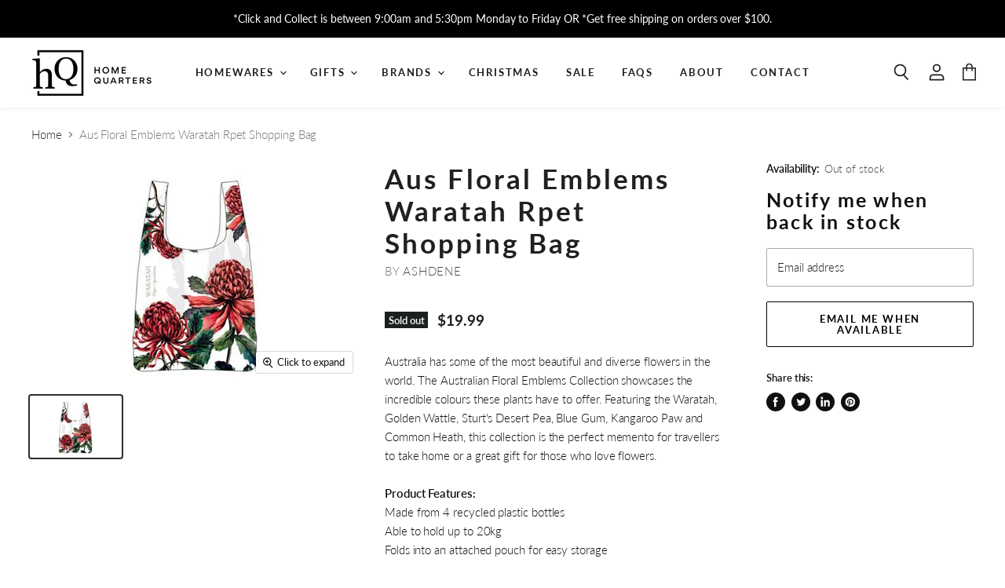

--- FILE ---
content_type: text/html; charset=utf-8
request_url: https://www.homequarters.com.au/collections/all/products/aus-floral-emblems-waratah-rpet-shopping-bag?view=_recently-viewed
body_size: 1781
content:
















  

  
  
  
  
  
  
  
  











<li
  class="productgrid--item  imagestyle--natural        product-recently-viewed-card  show-actions--mobile"
  data-product-item
  
    data-recently-viewed-card
  
>
  

  
  

<script type="application/json" data-product-data>
    {"id":4451061465153,"title":"Aus Floral Emblems Waratah Rpet Shopping Bag","handle":"aus-floral-emblems-waratah-rpet-shopping-bag","description":"\u003cmeta charset=\"utf-8\"\u003e\u003cspan\u003eAustralia has some of the most beautiful and diverse flowers in the world. The Australian Floral Emblems Collection showcases the incredible colours these plants have to offer. Featuring the Waratah, Golden Wattle, Sturt's Desert Pea, Blue Gum, Kangaroo Paw and Common Heath, this collection is the perfect memento for travellers to take home or a great gift for those who love flowers.\u003c\/span\u003e\u003cbr\u003e\u003cbr\u003e\u003cstrong\u003eProduct Features:\u003c\/strong\u003e\u003cbr\u003e\u003cspan\u003eMade from 4 recycled plastic bottles\u003c\/span\u003e\u003cbr\u003e\u003cspan\u003eAble to hold up to 20kg\u003c\/span\u003e\u003cbr\u003e\u003cspan\u003eFolds into an attached pouch for easy storage\u003c\/span\u003e\u003cbr\u003e\u003cbr\u003e\u003cstrong\u003eProduct Information:\u003c\/strong\u003e\u003cbr\u003e\u003cspan\u003eDimensions: 39x64.5x15cm\u003c\/span\u003e\u003cbr\u003e\u003cspan\u003eFabrication: 100% Recycled PET\u003c\/span\u003e\u003cbr\u003e\u003cbr\u003e\u003cstrong\u003eProduct Care:\u003c\/strong\u003e\u003cbr\u003e\u003cspan\u003eCold machine or hand wash\u003c\/span\u003e\u003cbr\u003e\u003cspan\u003eDo not bleach or iron\u003c\/span\u003e\u003cbr\u003e\u003cspan\u003eDo not tumble dry or dry clean\u003c\/span\u003e","published_at":"2023-12-24T09:06:50+11:00","created_at":"2020-04-28T09:28:39+10:00","vendor":"Ashdene","type":"Giftware","tags":["For Her","For The Home","Kitchen \u0026 Dining"],"price":1999,"price_min":1999,"price_max":1999,"available":false,"price_varies":false,"compare_at_price":null,"compare_at_price_min":0,"compare_at_price_max":0,"compare_at_price_varies":false,"variants":[{"id":31772983230529,"title":"Default Title","option1":"Default Title","option2":null,"option3":null,"sku":"9314689863476","requires_shipping":true,"taxable":true,"featured_image":null,"available":false,"name":"Aus Floral Emblems Waratah Rpet Shopping Bag","public_title":null,"options":["Default Title"],"price":1999,"weight":100,"compare_at_price":null,"inventory_management":"shopify","barcode":null,"requires_selling_plan":false,"selling_plan_allocations":[]}],"images":["\/\/www.homequarters.com.au\/cdn\/shop\/products\/AusFloralEmblemsWaratahRPETShoppingBag.jpg?v=1590296864"],"featured_image":"\/\/www.homequarters.com.au\/cdn\/shop\/products\/AusFloralEmblemsWaratahRPETShoppingBag.jpg?v=1590296864","options":["Title"],"media":[{"alt":null,"id":6328706367553,"position":1,"preview_image":{"aspect_ratio":1.5,"height":320,"width":480,"src":"\/\/www.homequarters.com.au\/cdn\/shop\/products\/AusFloralEmblemsWaratahRPETShoppingBag.jpg?v=1590296864"},"aspect_ratio":1.5,"height":320,"media_type":"image","src":"\/\/www.homequarters.com.au\/cdn\/shop\/products\/AusFloralEmblemsWaratahRPETShoppingBag.jpg?v=1590296864","width":480}],"requires_selling_plan":false,"selling_plan_groups":[],"content":"\u003cmeta charset=\"utf-8\"\u003e\u003cspan\u003eAustralia has some of the most beautiful and diverse flowers in the world. The Australian Floral Emblems Collection showcases the incredible colours these plants have to offer. Featuring the Waratah, Golden Wattle, Sturt's Desert Pea, Blue Gum, Kangaroo Paw and Common Heath, this collection is the perfect memento for travellers to take home or a great gift for those who love flowers.\u003c\/span\u003e\u003cbr\u003e\u003cbr\u003e\u003cstrong\u003eProduct Features:\u003c\/strong\u003e\u003cbr\u003e\u003cspan\u003eMade from 4 recycled plastic bottles\u003c\/span\u003e\u003cbr\u003e\u003cspan\u003eAble to hold up to 20kg\u003c\/span\u003e\u003cbr\u003e\u003cspan\u003eFolds into an attached pouch for easy storage\u003c\/span\u003e\u003cbr\u003e\u003cbr\u003e\u003cstrong\u003eProduct Information:\u003c\/strong\u003e\u003cbr\u003e\u003cspan\u003eDimensions: 39x64.5x15cm\u003c\/span\u003e\u003cbr\u003e\u003cspan\u003eFabrication: 100% Recycled PET\u003c\/span\u003e\u003cbr\u003e\u003cbr\u003e\u003cstrong\u003eProduct Care:\u003c\/strong\u003e\u003cbr\u003e\u003cspan\u003eCold machine or hand wash\u003c\/span\u003e\u003cbr\u003e\u003cspan\u003eDo not bleach or iron\u003c\/span\u003e\u003cbr\u003e\u003cspan\u003eDo not tumble dry or dry clean\u003c\/span\u003e"}
  </script>

  <article class="productitem" data-product-item-content>
    <div class="product-recently-viewed-card-time" data-product-handle="aus-floral-emblems-waratah-rpet-shopping-bag">
      <button
        class="product-recently-viewed-card-remove"
        aria-label="close"
        data-remove-recently-viewed
      >
        
                                                                                  <svg class="icon-remove "    aria-hidden="true"    focusable="false"    role="presentation"    xmlns="http://www.w3.org/2000/svg" width="10" height="10" viewBox="0 0 10 10" fill="none">          <title>Remove icon</title>        <path fill-rule="evenodd" clip-rule="evenodd" d="M4.11611 5.00001L0.327286 8.78884L1.21117 9.67272L5 5.88389L8.78883 9.67272L9.67271 8.78884L5.88388 5.00001L9.67271 1.21118L8.78882 0.327301L5 4.11613L1.21117 0.327301L0.327286 1.21118L4.11611 5.00001Z" fill="currentColor"/>    </svg>                                

      </button>
    </div>
    <a
      class="productitem--image-link"
      href="/products/aus-floral-emblems-waratah-rpet-shopping-bag"
      tabindex="-1"
      data-product-page-link
    >
      <figure class="productitem--image" data-product-item-image>
        
          
          

  
    <noscript data-rimg-noscript>
      <img
        
          src="//www.homequarters.com.au/cdn/shop/products/AusFloralEmblemsWaratahRPETShoppingBag_384x256.jpg?v=1590296864"
        

        alt=""
        data-rimg="noscript"
        srcset="//www.homequarters.com.au/cdn/shop/products/AusFloralEmblemsWaratahRPETShoppingBag_384x256.jpg?v=1590296864 1x, //www.homequarters.com.au/cdn/shop/products/AusFloralEmblemsWaratahRPETShoppingBag_480x320.jpg?v=1590296864 1.25x"
        class="productitem--image-primary"
        
        
      >
    </noscript>
  

  <img
    
      src="//www.homequarters.com.au/cdn/shop/products/AusFloralEmblemsWaratahRPETShoppingBag_384x256.jpg?v=1590296864"
    
    alt=""

    
      data-rimg="lazy"
      data-rimg-scale="1"
      data-rimg-template="//www.homequarters.com.au/cdn/shop/products/AusFloralEmblemsWaratahRPETShoppingBag_{size}.jpg?v=1590296864"
      data-rimg-max="480x320"
      data-rimg-crop="false"
      
      srcset="data:image/svg+xml;utf8,<svg%20xmlns='http://www.w3.org/2000/svg'%20width='384'%20height='256'></svg>"
    

    class="productitem--image-primary"
    
    
  >



  <div data-rimg-canvas></div>


        

        
<span class="productitem--badge badge--soldout">
    Sold out
  </span>
      </figure>
    </a><div class="productitem--info">
      
        
      

      

      
        <span class="productitem--vendor">
          Ashdene
        </span>
      

      <h2 class="productitem--title">
        <a href="/products/aus-floral-emblems-waratah-rpet-shopping-bag" data-product-page-link>
          Aus Floral Emblems Waratah Rpet Shopping Bag
        </a>
      </h2>

      
        
<div class="productitem--price ">
  <div
    class="price--compare-at "
    data-price-compare-at
  >
      <span class="money"></span>
    
  </div>

  <div class="price--main" data-price>
      
      <span class="money">
        $19.99
      </span>
    
  </div>

  
<div
    class="
      product__unit-price
      hidden
    "
    data-unit-price
  >
    <span class="product__total-quantity" data-total-quantity></span> | <span class="product__unit-price-amount money" data-unit-price-amount></span> / <span class="product__unit-price-measure" data-unit-price-measure>    </span>
  </div></div>


      

      

      
        <div class="productitem--ratings">
          <span class="shopify-product-reviews-badge" data-id="4451061465153">
            <span class="spr-badge">
              <span class="spr-starrating spr-badge-starrating">
                <i class="spr-icon spr-icon-star-empty"></i>
                <i class="spr-icon spr-icon-star-empty"></i>
                <i class="spr-icon spr-icon-star-empty"></i>
                <i class="spr-icon spr-icon-star-empty"></i>
                <i class="spr-icon spr-icon-star-empty"></i>
              </span>
            </span>
          </span>
        </div>
      

      

      
        <div class="productitem--description">
          <p>Australia has some of the most beautiful and diverse flowers in the world. The Australian Floral Emblems Collection showcases the incredible colour...</p>

          
            <a
              href="/products/aus-floral-emblems-waratah-rpet-shopping-bag"
              class="productitem--link"
              data-product-page-link
            >
              View full details
            </a>
          
        </div>
      
    </div>

    
  </article>

  
</li>

